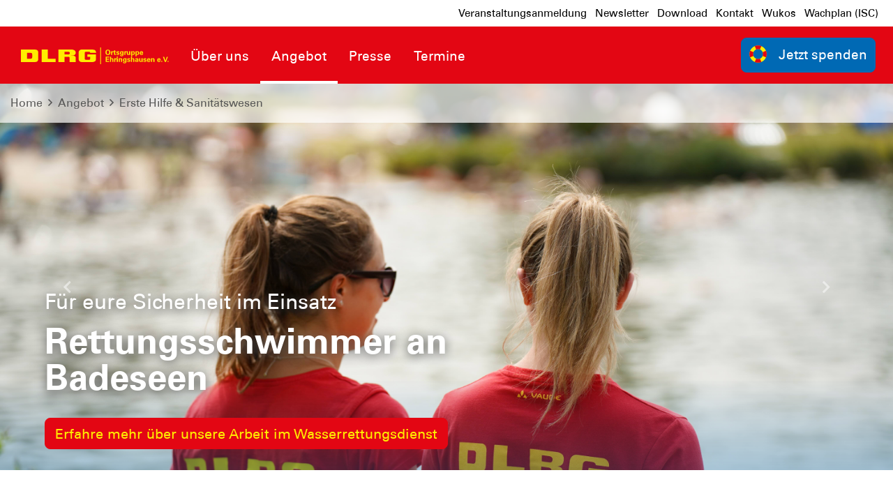

--- FILE ---
content_type: text/html; charset=utf-8
request_url: https://ehringshausen.dlrg.de/angebot/erste-hilfe-sanitaetswesen/
body_size: 7921
content:
<!DOCTYPE html>
<html dir="ltr" lang="de-DE">
<head>

<meta charset="utf-8">
<!-- 
	Design and Development
		Jenko Sternberg Design GmbH
		Siedlerweg 18 / 38173 Apelnstedt
		web: www.jenkosternberg.de / email: info@jsdesign.de
		fon: +49 (0) 5333 94 77-10 / fax: +49 (0) 5333 94 77-44
	
	Development
	    DLRG Arbeitskreis IT
	    Im Niedernfeld 1-3
	    31542 Bad Nenndorf
	    web: dlrg.net / support: hilfe.dlrg.net

	This website is powered by TYPO3 - inspiring people to share!
	TYPO3 is a free open source Content Management Framework initially created by Kasper Skaarhoj and licensed under GNU/GPL.
	TYPO3 is copyright 1998-2026 of Kasper Skaarhoj. Extensions are copyright of their respective owners.
	Information and contribution at https://typo3.org/
-->



<title>Erste Hilfe &amp; Sanitätswesen | DLRG Ortsgruppe Ehringshausen e.V.</title>
<meta name="generator" content="TYPO3 CMS" />
<meta name="twitter:card" content="summary" />


<link rel="stylesheet" href="/global/layout/2019/css/stamm.css?1768141705" media="all">
<link rel="stylesheet" href="/typo3temp/assets/css/7015c8c4ac5ff815b57530b221005fc6.css?1697920404" media="all">






<meta name="viewport" content="width=device-width, initial-scale=1.0, maximum-scale=2.0, minimum-scale=1.0, user-scalable=yes" /><!-- Page-ID:444188-->

        
                <link rel="shortcut icon" href="https://api.dlrg.net/logo/v1/stammverband/favicon?size=196&line1=Ortsgruppe&line2=Ehringshausen+e.V." sizes="196x196">
                <link rel="shortcut icon" href="https://api.dlrg.net/logo/v1/stammverband/favicon?size=32&line1=Ortsgruppe&line2=Ehringshausen+e.V." sizes="32x32">
                <link rel="shortcut icon" href="https://api.dlrg.net/logo/v1/stammverband/favicon?size=16&line1=Ortsgruppe&line2=Ehringshausen+e.V." sizes="16x16">
                <link rel="apple-touch-icon" href="https://api.dlrg.net/logo/v1/stammverband/favicon?size=180&line1=Ortsgruppe&line2=Ehringshausen+e.V." sizes="180x180">
                <link rel="apple-touch-icon" href="https://api.dlrg.net/logo/v1/stammverband/favicon?size=167&line1=Ortsgruppe&line2=Ehringshausen+e.V." sizes="167x167">
                <link rel="apple-touch-icon" href="https://api.dlrg.net/logo/v1/stammverband/favicon?size=152&line1=Ortsgruppe&line2=Ehringshausen+e.V." sizes="152x152">
                <meta name="msapplication-square70x70logo" content="https://api.dlrg.net/logo/v1/stammverband/favicon?size=70&line1=Ortsgruppe&line2=Ehringshausen+e.V.">
                <meta name="msapplication-square150x150logo" content="https://api.dlrg.net/logo/v1/stammverband/favicon?size=150&line1=Ortsgruppe&line2=Ehringshausen+e.V.">
                <meta name="msapplication-wide310x150logo" content="https://api.dlrg.net/logo/v1/stammverband/favicon?size=310&line1=Ortsgruppe&line2=Ehringshausen+e.V.">
                <meta name="msapplication-square310x310logo" content="https://api.dlrg.net/logo/v1/stammverband/favicon?size=310&line1=Ortsgruppe&line2=Ehringshausen+e.V.">
            

        
        <link rel="preload" href="/global/layout/2019/font/dlrg_regular.woff2" as="font" type="font/woff2" crossorigin>
        <link rel="preload" href="/global/layout/2019/font/dlrg_bold.woff2" as="font" type="font/woff2" crossorigin>
        <link rel="preload" href="/global/layout/2019/fontawesome/fa-solid-900.woff2" as="font" type="font/woff2" crossorigin>
        







    
<link rel="canonical" href="https://ehringshausen.dlrg.de/angebot/erste-hilfe-sanitaetswesen/"/>
</head>
<body id="master">




<div class="page"><section class="teaser"><header id="main-header"><div class="metaNav clearfix" id="metamenu"><div class="container"><nav class="navbar navbar-expand-lg float-right"><ul class="navbar-nav mr-auto"><li class="nav-item"><a class="nav-link " href="/termine/anmeldung-zu-veranstaltungen/" >
                                    Veranstaltungsanmeldung
                                </a></li><li class="nav-item"><a class="nav-link " href="https://ehringshausen.dlrg.de//newsletter/newsletter-anmeldeformular" target="_blank" rel="noopener noreferrer">
                                    Newsletter
                                </a></li><li class="nav-item"><a class="nav-link " href="/meta/download/" >
                                    Download
                                </a></li><li class="nav-item"><a class="nav-link " href="/meta/kontakt/" >
                                    Kontakt
                                </a></li><li class="nav-item"><a class="nav-link " href="https://wukos.de/hessen/kvlahndill/" target="_blank" rel="noopener noreferrer">
                                    Wukos
                                </a></li><li class="nav-item"><a class="nav-link " href="https://dlrg.net/apps/wachplan&amp;edvnummer=0721001" target="_blank" rel="noopener noreferrer">
                                    Wachplan (ISC)
                                </a></li></ul></nav></div></div><div class="container-fluid"><div class="container mainnav"><nav class="navbar navbar-expand-lg"><a class="navbar-brand" href="/"><img alt="" height="54" src="https://api.dlrg.net/logo/v1/stammverband/svg?line1=Ortsgruppe&amp;line2=Ehringshausen+e.V." width="auto"></a><button aria-controls="navbarMainMenu" aria-expanded="false" aria-label="Toggle navigation" class="navbar-toggler" data-target="#navbarMainMenu" data-toggle="collapse" type="button"><span class="navbar-toggler-icon"></span></button><div class="collapse navbar-collapse" id="navbarMainMenu"><ul class="navbar-nav mr-auto"><li class="nav-item"><a class="nav-link" href="/ueber-uns/"  title="Über uns"><p>Über uns</p></a><div class="navhover" style="display: none;"><div class="flex"><div class="subnavleft"><div class="image" style="background-image: url(/fileadmin/groups/7210010/Bildergalerie/Allgemeine_Fotos/Fotos_Mouseover-Menue/_32_Bild_fuer_Drueberstreichen.jpeg); background-repeat: no-repeat; background-size: auto 250px; width: 100%; height: 250px;"><div class="subnavTextBox"><span>Informiere dich!</span><p>
            Die DLRG Ehringshausen
        </p></div></div><span class="title">Webmaster</span><p><i class="fa fa-envelope mr-2"></i><a class="email" href="mailto:webmaster@ehringshausen.dlrg.de">
                    webmaster@ehringshausen.dlrg.de
                </a></p></div><ul aria-labelledby="navbarDropdown" class="level2 subnav1"><li class="nav-item"><a class="dropdown-item" href="/ueber-uns/vorstand/"  title="Vorstand"><p>Vorstand</p></a></li><li class="nav-item"><a class="dropdown-item" href="/ueber-uns/jugend-gemeinschaft/"  title="Jugend &amp; Gemeinschaft"><p>Jugend &amp; Gemeinschaft</p></a></li><li class="nav-item"><a class="dropdown-item" href="/ueber-uns/fahrzeuge-boote/"  title="Fahrzeuge &amp; Boote"><p>Fahrzeuge &amp; Boote</p><span><i class="far fa-plus"></i></span></a><ul aria-labelledby="navbarDropdown" class="level3"><li class="nav-item"><a class="dropdown-item" href="/ueber-uns/fahrzeuge-boote/mtw-74191-vito/"  title="MTW 74/19/1 - Vito"><p>MTW 74/19/1 - Vito</p></a></li><li class="nav-item"><a class="dropdown-item" href="/ueber-uns/fahrzeuge-boote/mrb-74781-sharky/"  title="MRB 74/78/2 - Sharky"><p>MRB 74/78/2 - Sharky</p></a></li><li class="nav-item"><a class="dropdown-item" href="/ueber-uns/fahrzeuge-boote/gw-74591-l200-ad/"  title="GW 74/59/1 - L200 (a.D.)"><p>GW 74/59/1 - L200 (a.D.)</p></a></li><li class="nav-item"><a class="dropdown-item" href="/ueber-uns/fahrzeuge-boote/mrb-74781-willi-hillner-ad/"  title="MRB 74/78/1 - Willi Hillner (a.D.)"><p>MRB 74/78/1 - Willi Hillner (a.D.)</p></a></li><li class="nav-item"><a class="dropdown-item" href="/ueber-uns/fahrzeuge-boote/mrb-74781-ehri-ad/"  title="MRB 74/78/1 - Ehri (a.D.)"><p>MRB 74/78/1 - Ehri (a.D.)</p></a></li><li class="nav-item"><a class="dropdown-item" href="/ueber-uns/fahrzeuge-boote/elw-7411-patrol-ad/"  title="ELW 74/11 - Patrol (a.D.)"><p>ELW 74/11 - Patrol (a.D.)</p></a></li></ul></li><li class="nav-item"><a class="dropdown-item" href="/ueber-uns/unterkunft-schwimmbad/"  title="Unterkunft &amp; Schwimmbad"><p>Unterkunft &amp; Schwimmbad</p></a></li><li class="nav-item"><a class="dropdown-item" href="/ueber-uns/satzung/"  title="Satzung"><p>Satzung</p></a></li><li class="nav-item"><a class="dropdown-item" href="/ueber-uns/grundsaetze/"  title="Grundsätze"><p>Grundsätze</p></a></li><li class="nav-item"><a class="dropdown-item" href="/ueber-uns/mitglied-werden/"  title="Mitglied werden"><p>Mitglied werden</p></a></li><li class="nav-item"><a class="dropdown-item" href="/ueber-uns/beitragsordnung/"  title="Beitragsordnung"><p>Beitragsordnung</p></a></li></ul></div></div></li><li class="nav-item"><a class="nav-link selected" href="/angebot/"  title="Angebot"><p>Angebot</p></a><div class="navhover" style="display: none;"><div class="flex"><div class="subnavleft"><div class="image" style="background-image: url(/fileadmin/groups/7210010/Bildergalerie/Allgemeine_Fotos/Fotos_Mouseover-Menue/_32_Bild_fuer_Drueberstreichen.jpeg); background-repeat: no-repeat; background-size: auto 250px; width: 100%; height: 250px;"><div class="subnavTextBox"><span>Informiere dich!</span><p>
            Was du bei uns werden kannst
        </p></div></div><span class="title">Kontakt</span><p><i class="fa fa-envelope mr-2"></i><a class="email" href="mailto:ausbildung@ehringshausen.dlrg.de">
                    ausbildung@ehringshausen.dlrg.de
                </a></p></div><ul aria-labelledby="navbarDropdown" class="level2 subnav1"><li class="nav-item"><a class="dropdown-item" href="/angebot/schwimmkurse-training/"  title="Schwimmkurse &amp; Training"><p>Schwimmkurse &amp; Training</p><span><i class="far fa-plus"></i></span></a><ul aria-labelledby="navbarDropdown" class="level3"><li class="nav-item"><a class="dropdown-item" href="/angebot/schwimmkurse-training/schwimmkurse/"  title="Schwimmkurse"><p>Schwimmkurse</p></a></li><li class="nav-item"><a class="dropdown-item" href="/angebot/schwimmkurse-training/rettungsschwimmen/"  title="Rettungsschwimmen"><p>Rettungsschwimmen</p></a></li><li class="nav-item"><a class="dropdown-item" href="/angebot/schwimmkurse-training/rettungssport/"  title="Rettungssport"><p>Rettungssport</p></a></li><li class="nav-item"><a class="dropdown-item" href="/angebot/schwimmkurse-training/aquagymnastik/"  title="Aquagymnastik"><p>Aquagymnastik</p></a></li></ul></li><li class="nav-item"><a class="dropdown-item" href="/angebot/lehrgaenge/"  title="Lehrgänge"><p>Lehrgänge</p></a></li><li class="nav-item"><a class="dropdown-item" href="/angebot/jugend-einsatz-team-jet/"  title="Jugend-Einsatz-Team (JET)"><p>Jugend-Einsatz-Team (JET)</p></a></li><li class="nav-item"><a class="dropdown-item" href="/angebot/abzeichen/"  title="Abzeichen"><p>Abzeichen</p></a></li><li class="nav-item"><a class="dropdown-item selected" href="/angebot/erste-hilfe-sanitaetswesen/"  title="Erste Hilfe &amp; Sanitätswesen"><p>Erste Hilfe &amp; Sanitätswesen</p></a></li><li class="nav-item"><a class="dropdown-item" href="/angebot/einsatz-katastrophenschutz/"  title="Einsatz &amp; Katastrophenschutz"><p>Einsatz &amp; Katastrophenschutz</p><span><i class="far fa-plus"></i></span></a><ul aria-labelledby="navbarDropdown" class="level3"><li class="nav-item"><a class="dropdown-item" href="/presse/einsatztagebuch/"  title="Einsatztagebuch"><p>Einsatztagebuch</p></a></li></ul></li><li class="nav-item"><a class="dropdown-item" href="/angebot/wasserrettungsdienst/"  title="Wasserrettungsdienst"><p>Wasserrettungsdienst</p></a></li></ul></div></div></li><li class="nav-item"><a class="nav-link" href="/presse/"  title="Presse"><p>Presse</p></a><div class="navhover" style="display: none;"><div class="flex"><div class="subnavleft"><div class="image" style="background-image: url(/fileadmin/groups/7210010/Bildergalerie/Allgemeine_Fotos/Fotos_Mouseover-Menue/_32_Bild_fuer_Drueberstreichen.jpeg); background-repeat: no-repeat; background-size: auto 250px; width: 100%; height: 250px;"><div class="subnavTextBox"><span>Informiere dich!</span><p>
            Was gibt es neues?
        </p></div></div><span class="title">Leitung Öffentlichkeitsarbeit</span><p><i class="fa fa-envelope mr-2"></i><a class="email" href="mailto:oeka@ehringshausen.dlrg.de">
                    oeka@ehringshausen.dlrg.de
                </a></p></div><ul aria-labelledby="navbarDropdown" class="level2 subnav1"><li class="nav-item"><a class="dropdown-item" href="/presse/presseartikel/"  title="Presseartikel"><p>Presseartikel</p></a></li><li class="nav-item"><a class="dropdown-item" href="/presse/bildergalerie/"  title="Bildergalerie"><p>Bildergalerie</p></a></li><li class="nav-item"><a class="dropdown-item" href="/presse/einsatztagebuch/"  title="Einsatztagebuch"><p>Einsatztagebuch</p></a></li></ul></div></div></li><li class="nav-item"><a class="nav-link" href="/termine/"  title="Termine"><p>Termine</p></a><div class="navhover" style="display: none;"><div class="flex"><div class="subnavleft"><div class="image" style="background-image: url(/fileadmin/groups/7210010/Bildergalerie/Allgemeine_Fotos/Fotos_Mouseover-Menue/_32_Bild_fuer_Drueberstreichen.jpeg); background-repeat: no-repeat; background-size: auto 250px; width: 100%; height: 250px;"><div class="subnavTextBox"><span>Informiere dich!</span><p>
            Was steht an?
        </p></div></div><span class="title">Kontakt</span><p><i class="fa fa-envelope mr-2"></i><a class="email" href="mailto:info@ehringshausen.dlrg.de">
                    info@ehringshausen.dlrg.de
                </a></p></div><ul aria-labelledby="navbarDropdown" class="level2 subnav1"><li class="nav-item"><a class="dropdown-item" href="/termine/"  title="Kalender"><p>Kalender</p></a></li><li class="nav-item"><a class="dropdown-item" href="/termine/anmeldung-zu-veranstaltungen/"  title="Anmeldung zu Veranstaltungen"><p>Anmeldung zu Veranstaltungen</p></a></li></ul></div></div></li></ul></div><form class="form-inline normal"><a class="openCloseSearch" href="#"><i class="fa fa-search"></i></a></form><a href="/spenden/"><button class="btn btn-blue btnSpenden btn-group-lg" role="group" type="button"><img alt="" height="39" src="/global/layout/2019/images/ring.svg" width="auto">Jetzt spenden
        </button></a></nav></div><div class="container mainnav mobilenav"><nav class="navbar navbar-expand-lg" id="navhead"><a class="navbar-brand" href="/"><img alt="" height="54" src="https://api.dlrg.net/logo/v1/stammverband/svg?line1=Ortsgruppe&amp;line2=Ehringshausen+e.V." width="auto"></a><button aria-controls="navbarMainMenuMobile" aria-expanded="false" aria-label="Toggle navigation"
                            class="navbar-toggler" data-target="#navbarMainMenuMobile"
                            data-toggle="collapse" type="button"><span class="navbar-toggler-icon"></span></button><form class="form-inline normal"><a href="/spenden/"><button class="btn btn-blue btnSpenden btn-group-lg" role="group" type="button"><img alt="" height="39" src="/global/layout/2019/images/ring.svg" width="auto">Jetzt spenden
        </button></a></form></nav><div class="collapse navbar-collapsed" id="navbarMainMenuMobile"><ul class="navbar-nav mr-auto"><li class="nav-item"><a class="nav-link" href="/ueber-uns/"  title="Über uns"><p>Über uns</p></a><ul aria-labelledby="navbarDropdown" class="dropdown-menu level2"><li class="nav-item"><a class="dropdown-item back" href="#"><i class="fa fa-angle-left"></i> Zurück</a></li><li class="nav-item"><a class="dropdown-item" href="/ueber-uns/vorstand/"  title="Vorstand"><p>Vorstand</p></a></li><li class="nav-item"><a class="dropdown-item" href="/ueber-uns/jugend-gemeinschaft/"  title="Jugend &amp; Gemeinschaft"><p>Jugend &amp; Gemeinschaft</p></a></li><li class="nav-item"><a class="dropdown-item" href="/ueber-uns/fahrzeuge-boote/"  title="Fahrzeuge &amp; Boote"><p>Fahrzeuge &amp; Boote</p></a><ul aria-labelledby="navbarDropdown" class="level3"><li class="nav-item"><a class="dropdown-item back" href="#"><i class="fa fa-angle-left"></i> Zurück</a></li><li class="nav-item"><a class="dropdown-item" href="/ueber-uns/fahrzeuge-boote/mtw-74191-vito/"  title="MTW 74/19/1 - Vito"><p>MTW 74/19/1 - Vito</p></a></li><li class="nav-item"><a class="dropdown-item" href="/ueber-uns/fahrzeuge-boote/mrb-74781-sharky/"  title="MRB 74/78/2 - Sharky"><p>MRB 74/78/2 - Sharky</p></a></li><li class="nav-item"><a class="dropdown-item" href="/ueber-uns/fahrzeuge-boote/gw-74591-l200-ad/"  title="GW 74/59/1 - L200 (a.D.)"><p>GW 74/59/1 - L200 (a.D.)</p></a></li><li class="nav-item"><a class="dropdown-item" href="/ueber-uns/fahrzeuge-boote/mrb-74781-willi-hillner-ad/"  title="MRB 74/78/1 - Willi Hillner (a.D.)"><p>MRB 74/78/1 - Willi Hillner (a.D.)</p></a></li><li class="nav-item"><a class="dropdown-item" href="/ueber-uns/fahrzeuge-boote/mrb-74781-ehri-ad/"  title="MRB 74/78/1 - Ehri (a.D.)"><p>MRB 74/78/1 - Ehri (a.D.)</p></a></li><li class="nav-item"><a class="dropdown-item" href="/ueber-uns/fahrzeuge-boote/elw-7411-patrol-ad/"  title="ELW 74/11 - Patrol (a.D.)"><p>ELW 74/11 - Patrol (a.D.)</p></a></li></ul><span><i class="fa fa-angle-right"></i></span></li></li><li class="nav-item"><a class="dropdown-item" href="/ueber-uns/unterkunft-schwimmbad/"  title="Unterkunft &amp; Schwimmbad"><p>Unterkunft &amp; Schwimmbad</p></a></li><li class="nav-item"><a class="dropdown-item" href="/ueber-uns/satzung/"  title="Satzung"><p>Satzung</p></a></li><li class="nav-item"><a class="dropdown-item" href="/ueber-uns/grundsaetze/"  title="Grundsätze"><p>Grundsätze</p></a></li><li class="nav-item"><a class="dropdown-item" href="/ueber-uns/mitglied-werden/"  title="Mitglied werden"><p>Mitglied werden</p></a></li><li class="nav-item"><a class="dropdown-item" href="/ueber-uns/beitragsordnung/"  title="Beitragsordnung"><p>Beitragsordnung</p></a></li></ul><span><i class="fa fa-angle-right"></i></span></li></li><li class="nav-item"><a class="nav-link selected" href="/angebot/"  title="Angebot"><p>Angebot</p></a><ul aria-labelledby="navbarDropdown" class="dropdown-menu level2"><li class="nav-item"><a class="dropdown-item back" href="#"><i class="fa fa-angle-left"></i> Zurück</a></li><li class="nav-item"><a class="dropdown-item" href="/angebot/schwimmkurse-training/"  title="Schwimmkurse &amp; Training"><p>Schwimmkurse &amp; Training</p></a><ul aria-labelledby="navbarDropdown" class="level3"><li class="nav-item"><a class="dropdown-item back" href="#"><i class="fa fa-angle-left"></i> Zurück</a></li><li class="nav-item"><a class="dropdown-item" href="/angebot/schwimmkurse-training/schwimmkurse/"  title="Schwimmkurse"><p>Schwimmkurse</p></a></li><li class="nav-item"><a class="dropdown-item" href="/angebot/schwimmkurse-training/rettungsschwimmen/"  title="Rettungsschwimmen"><p>Rettungsschwimmen</p></a></li><li class="nav-item"><a class="dropdown-item" href="/angebot/schwimmkurse-training/rettungssport/"  title="Rettungssport"><p>Rettungssport</p></a></li><li class="nav-item"><a class="dropdown-item" href="/angebot/schwimmkurse-training/aquagymnastik/"  title="Aquagymnastik"><p>Aquagymnastik</p></a></li></ul><span><i class="fa fa-angle-right"></i></span></li></li><li class="nav-item"><a class="dropdown-item" href="/angebot/lehrgaenge/"  title="Lehrgänge"><p>Lehrgänge</p></a></li><li class="nav-item"><a class="dropdown-item" href="/angebot/jugend-einsatz-team-jet/"  title="Jugend-Einsatz-Team (JET)"><p>Jugend-Einsatz-Team (JET)</p></a></li><li class="nav-item"><a class="dropdown-item" href="/angebot/abzeichen/"  title="Abzeichen"><p>Abzeichen</p></a></li><li class="nav-item"><a class="dropdown-item selected" href="/angebot/erste-hilfe-sanitaetswesen/"  title="Erste Hilfe &amp; Sanitätswesen"><p>Erste Hilfe &amp; Sanitätswesen</p></a></li><li class="nav-item"><a class="dropdown-item" href="/angebot/einsatz-katastrophenschutz/"  title="Einsatz &amp; Katastrophenschutz"><p>Einsatz &amp; Katastrophenschutz</p></a><ul aria-labelledby="navbarDropdown" class="level3"><li class="nav-item"><a class="dropdown-item back" href="#"><i class="fa fa-angle-left"></i> Zurück</a></li><li class="nav-item"><a class="dropdown-item" href="/presse/einsatztagebuch/"  title="Einsatztagebuch"><p>Einsatztagebuch</p></a></li></ul><span><i class="fa fa-angle-right"></i></span></li></li><li class="nav-item"><a class="dropdown-item" href="/angebot/wasserrettungsdienst/"  title="Wasserrettungsdienst"><p>Wasserrettungsdienst</p></a></li></ul><span><i class="fa fa-angle-right"></i></span></li></li><li class="nav-item"><a class="nav-link" href="/presse/"  title="Presse"><p>Presse</p></a><ul aria-labelledby="navbarDropdown" class="dropdown-menu level2"><li class="nav-item"><a class="dropdown-item back" href="#"><i class="fa fa-angle-left"></i> Zurück</a></li><li class="nav-item"><a class="dropdown-item" href="/presse/presseartikel/"  title="Presseartikel"><p>Presseartikel</p></a></li><li class="nav-item"><a class="dropdown-item" href="/presse/bildergalerie/"  title="Bildergalerie"><p>Bildergalerie</p></a></li><li class="nav-item"><a class="dropdown-item" href="/presse/einsatztagebuch/"  title="Einsatztagebuch"><p>Einsatztagebuch</p></a></li></ul><span><i class="fa fa-angle-right"></i></span></li></li><li class="nav-item"><a class="nav-link" href="/termine/"  title="Termine"><p>Termine</p></a><ul aria-labelledby="navbarDropdown" class="dropdown-menu level2"><li class="nav-item"><a class="dropdown-item back" href="#"><i class="fa fa-angle-left"></i> Zurück</a></li><li class="nav-item"><a class="dropdown-item" href="/termine/"  title="Kalender"><p>Kalender</p></a></li><li class="nav-item"><a class="dropdown-item" href="/termine/anmeldung-zu-veranstaltungen/"  title="Anmeldung zu Veranstaltungen"><p>Anmeldung zu Veranstaltungen</p></a></li></ul><span><i class="fa fa-angle-right"></i></span></li></li></ul></div></div></div><div class="breadcrumb-nav container-fluid position-absolute"><div class="container mw-100"><nav aria-label="breadcrumb"><ol class="float-left breadcrumb"><li class="breadcrumb-item"><a href="/">Home</a></li><li><i class="far fa-angle-right pl-2 pr-2"></i></li><li class="breadcrumb-item float-left"><a href="/angebot/">Angebot</a><li><li><i class="far fa-angle-right pl-2 pr-2"></i></li><li class="breadcrumb-item float-left"><a href="/angebot/erste-hilfe-sanitaetswesen/">Erste Hilfe &amp; Sanitätswesen</a><li></ol></nav></div></div></header><div class="container-fluid"><div class="carousel slide carousel-fade" data-ride="carousel" id="headerCarousel"><div class="carousel-inner slider-100"><div class="carousel-item  active"><picture><source media="(max-width: 500px)" srcset="/fileadmin/groups/7210010/Bildergalerie/Slidebar__Startseite_oben_/_1_WRD_Dutenhofen_2x_rueckenansicht.jpeg" /><source media="(max-width: 992px)" srcset="/fileadmin/groups/7210010/Bildergalerie/Slidebar__Startseite_oben_/_1_WRD_Dutenhofen_2x_rueckenansicht.jpeg" /><source media="(max-width: 1500px)" srcset="/fileadmin/groups/7210010/Bildergalerie/Slidebar__Startseite_oben_/_1_WRD_Dutenhofen_2x_rueckenansicht.jpeg" /><source srcset="/fileadmin/groups/7210010/Bildergalerie/Slidebar__Startseite_oben_/_1_WRD_Dutenhofen_2x_rueckenansicht.jpeg" /><img src="/fileadmin/groups/7210010/Bildergalerie/Slidebar__Startseite_oben_/_1_WRD_Dutenhofen_2x_rueckenansicht.jpeg" alt="" /></picture><div class="imgGradient"></div><div class="carousel-caption d-md-block"
                                         style="left:5%; max-width:calc(95% - 5%);top:35%;"><p>Für eure Sicherheit im Einsatz</p><p class="slideHeader">Rettungsschwimmer an Badeseen</p><a href="/angebot/wasserrettungsdienst/" class="btn btn-red">
                                            Erfahre mehr über unsere Arbeit im Wasserrettungsdienst
                                        </a></div></div><div class="carousel-item "><picture><source media="(max-width: 500px)" srcset="/fileadmin/groups/7210010/Bildergalerie/Slidebar__Startseite_oben_/_2_Stroemungsretter_zwischen_2x_gwt.jpeg" /><source media="(max-width: 992px)" srcset="/fileadmin/groups/7210010/Bildergalerie/Slidebar__Startseite_oben_/_2_Stroemungsretter_zwischen_2x_gwt.jpeg" /><source media="(max-width: 1500px)" srcset="/fileadmin/groups/7210010/Bildergalerie/Slidebar__Startseite_oben_/_2_Stroemungsretter_zwischen_2x_gwt.jpeg" /><source srcset="/fileadmin/groups/7210010/Bildergalerie/Slidebar__Startseite_oben_/_2_Stroemungsretter_zwischen_2x_gwt.jpeg" /><img src="/fileadmin/groups/7210010/Bildergalerie/Slidebar__Startseite_oben_/_2_Stroemungsretter_zwischen_2x_gwt.jpeg" alt="" /></picture><div class="imgGradient"></div><div class="carousel-caption d-md-block"
                                         style="left:10%; max-width:calc(95% - 10%);top:35%;"><p>Für eure Sicherheit</p><p class="slideHeader">Gemeinsam stark in der Wasserrettung</p><a href="/presse/einsatztagebuch/" class="btn btn-red">
                                            Berichte über vergangene Einsätze
                                        </a></div></div><div class="carousel-item "><picture><source media="(max-width: 500px)" srcset="/fileadmin/groups/7210010/Bildergalerie/Slidebar__Startseite_oben_/_3_rueckenansicht_herzMitHaenden.jpeg" /><source media="(max-width: 992px)" srcset="/fileadmin/groups/7210010/Bildergalerie/Slidebar__Startseite_oben_/_3_rueckenansicht_herzMitHaenden.jpeg" /><source media="(max-width: 1500px)" srcset="/fileadmin/groups/7210010/Bildergalerie/Slidebar__Startseite_oben_/_3_rueckenansicht_herzMitHaenden.jpeg" /><source srcset="/fileadmin/groups/7210010/Bildergalerie/Slidebar__Startseite_oben_/_3_rueckenansicht_herzMitHaenden.jpeg" /><img src="/fileadmin/groups/7210010/Bildergalerie/Slidebar__Startseite_oben_/_3_rueckenansicht_herzMitHaenden.jpeg" alt="" /></picture><div class="imgGradient"></div><div class="carousel-caption d-md-block"
                                         style="left:5%; max-width:calc(95% - 5%);top:45%;"><p>Jugendarbeit, Wachdienst, Katastrophenschutz, ...</p><p class="slideHeader">Werde ein Teil von uns</p><a href="/angebot/" class="btn btn-red">
                                            Erfahre mehr über die Vielfalt unserer Einsatzbereiche
                                        </a></div></div><div class="carousel-item "><picture><source media="(max-width: 500px)" srcset="/fileadmin/groups/7210010/Bildergalerie/Slidebar__Startseite_oben_/_4_Gemeinsxhaft_Gruppenbild.jpeg" /><source media="(max-width: 992px)" srcset="/fileadmin/groups/7210010/Bildergalerie/Slidebar__Startseite_oben_/_4_Gemeinsxhaft_Gruppenbild.jpeg" /><source media="(max-width: 1500px)" srcset="/fileadmin/groups/7210010/Bildergalerie/Slidebar__Startseite_oben_/_4_Gemeinsxhaft_Gruppenbild.jpeg" /><source srcset="/fileadmin/groups/7210010/Bildergalerie/Slidebar__Startseite_oben_/_4_Gemeinsxhaft_Gruppenbild.jpeg" /><img src="/fileadmin/groups/7210010/Bildergalerie/Slidebar__Startseite_oben_/_4_Gemeinsxhaft_Gruppenbild.jpeg" alt="" /></picture><div class="imgGradient"></div><div class="carousel-caption d-md-block"
                                         style="left:10%; max-width:calc(95% - 10%);top:30%;"><p>Wir sind ein junger Verein - überzeug´ dich selbst!</p><p class="slideHeader">Kinder &amp; Jugendliche</p><a href="/ueber-uns/jugend-gemeinschaft/" class="btn btn-red">
                                            Die Bedeutung von Kindern und Jugendlichen für unseren Verein
                                        </a></div></div><div class="carousel-item "><picture><source media="(max-width: 500px)" srcset="/fileadmin/groups/7210010/Bildergalerie/Slidebar__Startseite_oben_/_5-sr_und_einsatzkraft_Faust.jpeg" /><source media="(max-width: 992px)" srcset="/fileadmin/groups/7210010/Bildergalerie/Slidebar__Startseite_oben_/_5-sr_und_einsatzkraft_Faust.jpeg" /><source media="(max-width: 1500px)" srcset="/fileadmin/groups/7210010/Bildergalerie/Slidebar__Startseite_oben_/_5-sr_und_einsatzkraft_Faust.jpeg" /><source srcset="/fileadmin/groups/7210010/Bildergalerie/Slidebar__Startseite_oben_/_5-sr_und_einsatzkraft_Faust.jpeg" /><img src="/fileadmin/groups/7210010/Bildergalerie/Slidebar__Startseite_oben_/_5-sr_und_einsatzkraft_Faust.jpeg" alt="" /></picture><div class="imgGradient"></div><div class="carousel-caption d-md-block"
                                         style="left:10%; max-width:calc(95% - 10%);top:45%;"><p>Zusammenhalt steht bei uns im Vordergrund</p><p class="slideHeader">Gemeinschaft</p><a href="/ueber-uns/jugend-gemeinschaft/" class="btn btn-red">
                                            Gemeinschaft - eine Basis unseres Vereins
                                        </a></div></div></div><a class="carousel-control-prev" data-slide="prev" href="#headerCarousel" role="button"><i class="fa fa-chevron-left"></i><span class="sr-only">Letzte</span></a><a class="carousel-control-next" data-slide="next" href="#headerCarousel" role="button"><i class="fa fa-chevron-right"></i><span class="sr-only">Nächste</span></a></div></div></section><div class="sticky-contact sticky-seite sticky-animation"><div class="icon"><img alt="Kontakt" src="/global/layout/2019/images/contact-blue.svg"></div><div class="content"><div class="sticky"><div class="container-fluid"><div class="row no-gutters"><div class="col-12"><h3 class="headline redBox bgRed textYellow teaser">Nimm Kontakt auf</h3><p class="pl-4"> Vollständige Liste der <a href="/ueber-uns/vorstand/">Ansprechpartner der <strong>
                        DLRG Ortsgruppe Ehringshausen e.V.
                        </strong> findest du hier </a>.
                </p></div><div class="col-12 col-md-6 text-center pt-4 border-right"><a href="/meta/kontakt/"><div class="iconContent"><img alt="Kontakt-Icon" src="/global/layout/2019/images/envelope_blue.svg"></div><p class="textBlue">Kontakt</p></a><p class="">Du hast Fragen, Kommentare oder Feedback &ndash; tritt mit uns in
                            <a href="/meta/kontakt/">Kontakt</a>
                            .
                        </p></div><div class="col-12 col-md-6 text-center pt-4"><div class="iconContent"><img alt="Newsletter-Icon" src="/global/layout/2019/images/newsletter.svg"></div><p class="textBlue">Newsletter</p><p class="">
                        Melde dich zu unserem Newsletter an!
                    </p></div></div></div></div></div></div><!-- MAIN CONTENT --><main id="main-content"><!--TYPO3SEARCH_begin--><div class="container"><div class="row grid100"><div class="col-12"><div id="c1236477" class="frame frame-default frame-type-dlrgsvtmpl2019_grid1spalte frame-layout-0 frame-space-before-medium"><h3 class="ce-headline-center">
                Versorgung von Verletzten
            </h3><h2 class="ce-headline-center">
                Erste Hilfe &amp; Sanitätswesen
            </h2><div class="position-relative overflow-hidden"><div class="container"><div class="row grid100"><div class="col-lg-1 col-xl-2"></div><div class="col-lg-10 col-xl-8"></div><div class="col-lg-1 col-xl-2"></div></div></div></div></div><div class="container"><div class="frame frame-bgGrey frame-type-text frame-layout-0 frame-space-before-medium frame-space-after-extra-large"
                     id="c1188611"><p>Zu unseren Aufgaben gehört im Rahmen der Wasserrettung auch die Versorgung der Verletzten. Hierzu bilden wir unsere Mitglieder mit unseren ehrenamtlichen Ausbildern und Prüfern sowohl auf Ortsgruppen- als auch auf Kreisverbandsebene regelmäßig durch Erste Hilfe-Kurse sowie Sanitätslehrgänge&nbsp;aus und weiter.</p><p>Neben unseren internen Kursen für unsere Mitglieder bilden wir auch Externe in Erster Hilfe aus. Ihre Firma, Organisation oder Einrichtung hat Interesse an einem Erste Hilfe Kurs mit bestimmten Schwerpunkt, z.B. Kindernotfälle? Auch das ist kein Problem, kontaktieren Sie uns gerne mit Ihren Fragen und Wünschen.</p><p>Anfragen zur Teilnahme an entsprechenden Kursen oder zur Ausrichtung spezieller Kurse richten Sie bitte an unsere Leitung Ausbildung.</p><p>&nbsp;</p></div></div><div class="container"><div class="frame frame-default frame-type-image frame-layout-0 frame-space-before-medium"
                     id="c1565600"><div class="ce-image ce-center ce-above"><div class="ce-gallery" data-ce-columns="2" data-ce-images="3"><div class="ce-outer"><div class="ce-inner"><div class="ce-row"><div class="ce-column"><figure class="image"><html data-namespace-typo3-fluid="true"><picture><source srcset="/fileadmin/groups/7210010/Bildergalerie/Allgemeine_Fotos/EH/_21.1_HLW.jpeg, /fileadmin/groups/7210010/Bildergalerie/Allgemeine_Fotos/EH/_21.1_HLW.jpeg 2x"
                                    media="(min-width: 992px)"><source srcset="/fileadmin/groups/7210010/Bildergalerie/Allgemeine_Fotos/EH/_21.1_HLW.jpeg, /fileadmin/groups/7210010/Bildergalerie/Allgemeine_Fotos/EH/_21.1_HLW.jpeg 2x"
                                    media="(min-width: 768px)"><source srcset="/fileadmin/groups/7210010/Bildergalerie/Allgemeine_Fotos/EH/_21.1_HLW.jpeg, /fileadmin/groups/7210010/Bildergalerie/Allgemeine_Fotos/EH/_21.1_HLW.jpeg 2x"
                                    media="(min-width: 576px)"><source srcset="/fileadmin/groups/7210010/Bildergalerie/Allgemeine_Fotos/EH/_21.1_HLW.jpeg, /fileadmin/groups/7210010/Bildergalerie/Allgemeine_Fotos/EH/_21.1_HLW.jpeg 2x"
                                    media="(max-width: 576px)"><img class="img-responsive"
                 src="/fileadmin/groups/7210010/Bildergalerie/Allgemeine_Fotos/EH/_21.1_HLW.jpeg"
                 alt="" title="" loading="lazy"></picture></html></figure></div><div class="ce-column"><figure class="image"><html data-namespace-typo3-fluid="true"><picture><source srcset="/fileadmin/groups/7210010/Bildergalerie/Allgemeine_Fotos/EH/_21.2_Blutdruck.jpeg, /fileadmin/groups/7210010/Bildergalerie/Allgemeine_Fotos/EH/_21.2_Blutdruck.jpeg 2x"
                                    media="(min-width: 992px)"><source srcset="/fileadmin/groups/7210010/Bildergalerie/Allgemeine_Fotos/EH/_21.2_Blutdruck.jpeg, /fileadmin/groups/7210010/Bildergalerie/Allgemeine_Fotos/EH/_21.2_Blutdruck.jpeg 2x"
                                    media="(min-width: 768px)"><source srcset="/fileadmin/groups/7210010/Bildergalerie/Allgemeine_Fotos/EH/_21.2_Blutdruck.jpeg, /fileadmin/groups/7210010/Bildergalerie/Allgemeine_Fotos/EH/_21.2_Blutdruck.jpeg 2x"
                                    media="(min-width: 576px)"><source srcset="/fileadmin/groups/7210010/Bildergalerie/Allgemeine_Fotos/EH/_21.2_Blutdruck.jpeg, /fileadmin/groups/7210010/Bildergalerie/Allgemeine_Fotos/EH/_21.2_Blutdruck.jpeg 2x"
                                    media="(max-width: 576px)"><img class="img-responsive"
                 src="/fileadmin/groups/7210010/Bildergalerie/Allgemeine_Fotos/EH/_21.2_Blutdruck.jpeg"
                 alt="" title="" loading="lazy"></picture></html></figure></div></div><div class="ce-row"><div class="ce-column"><figure class="image"><html data-namespace-typo3-fluid="true"><picture><source srcset="/fileadmin/groups/7210010/Bildergalerie/Allgemeine_Fotos/EH/_21_Beatmung.jpeg, /fileadmin/groups/7210010/Bildergalerie/Allgemeine_Fotos/EH/_21_Beatmung.jpeg 2x"
                                    media="(min-width: 992px)"><source srcset="/fileadmin/groups/7210010/Bildergalerie/Allgemeine_Fotos/EH/_21_Beatmung.jpeg, /fileadmin/groups/7210010/Bildergalerie/Allgemeine_Fotos/EH/_21_Beatmung.jpeg 2x"
                                    media="(min-width: 768px)"><source srcset="/fileadmin/groups/7210010/Bildergalerie/Allgemeine_Fotos/EH/_21_Beatmung.jpeg, /fileadmin/groups/7210010/Bildergalerie/Allgemeine_Fotos/EH/_21_Beatmung.jpeg 2x"
                                    media="(min-width: 576px)"><source srcset="/fileadmin/groups/7210010/Bildergalerie/Allgemeine_Fotos/EH/_21_Beatmung.jpeg, /fileadmin/groups/7210010/Bildergalerie/Allgemeine_Fotos/EH/_21_Beatmung.jpeg 2x"
                                    media="(max-width: 576px)"><img class="img-responsive"
                 src="/fileadmin/groups/7210010/Bildergalerie/Allgemeine_Fotos/EH/_21_Beatmung.jpeg"
                 alt="" title="" loading="lazy"></picture></html></figure></div></div></div></div></div></div></div></div></div></div></div><!--TYPO3SEARCH_end--></main><!-- hidden template for cookie consent --><div class="cc-d-none" id="cc-template"><div class="cc-popup"><div class="cc-content"><h2>Diese Website benutzt Cookies.</h2><p>Diese Webseite nutzt Tracking-Technologie, um die Zahl der Besucher zu ermitteln und um unser Angebot
                stetig verbessern zu können.</p><div class="cc-button-wrapper"><button id="cc-allow-all">Einverstanden</button><button id="cc-deny-all">Nicht einverstanden</button><button id="cc-show-details">mehr erfahren</button></div><div class="cc-d-none" id="cc-details"><div class="cc-d-none" id="cc-essential"><h2>Wesentlich</h2><table></table><!-- TODO: Remove Checkbox here and in JS-File --><p><input disabled id="cc-essential-check" type="checkbox"/><label for="cc-essential-check">zustimmen</label></p></div><div class="cc-d-none" id="cc-statistical"><h2>Statistik</h2><table></table><p><input id="cc-statistical-check" type="checkbox"/><label for="cc-statistical-check">zustimmen</label></p></div><div class="cc-d-none" id="cc-marketing"><h2>Marketing</h2><table></table><p><input id="cc-marketing-check" type="checkbox"/><label for="cc-marketing-check">zustimmen</label></p></div><button class="cc-d-none" id="cc-save">Speichern</button></div><p>Die Auswahl (auch die Ablehnung) wird dauerhaft gespeichert. Über die <a href="/impressum-und-datenschutz/">Datenschutzseite</a> lässt sich die Auswahl zurücksetzen.</p></div></div></div><!-- / hidden template for cookie consent --><!-- Footer --><footer class="page-footer"><!-- Footer Links --><div class="container sitebar"><div class="row"><div class="col-sm-6 col-lg-8 col-12"><div class="container-fluid"><nav class="row"><ul class="navbar-nav col-12"><div class="row"><li class="nav-item col-xl col-lg-6 col-12"><a class="nav-link" href="/ueber-uns/"  title="Über uns"><p>Über uns</p></a><ul><li><a  href="/ueber-uns/vorstand/"  title="Vorstand"><p>Vorstand</p></a></li><li><a  href="/ueber-uns/jugend-gemeinschaft/"  title="Jugend &amp; Gemeinschaft"><p>Jugend &amp; Gemeinschaft</p></a></li><li><a  href="/ueber-uns/fahrzeuge-boote/"  title="Fahrzeuge &amp; Boote"><p>Fahrzeuge &amp; Boote</p></a></li><li><a  href="/ueber-uns/unterkunft-schwimmbad/"  title="Unterkunft &amp; Schwimmbad"><p>Unterkunft &amp; Schwimmbad</p></a></li><li><a  href="/ueber-uns/satzung/"  title="Satzung"><p>Satzung</p></a></li><li><a  href="/ueber-uns/grundsaetze/"  title="Grundsätze"><p>Grundsätze</p></a></li><li><a  href="/ueber-uns/mitglied-werden/"  title="Mitglied werden"><p>Mitglied werden</p></a></li><li><a  href="/ueber-uns/beitragsordnung/"  title="Beitragsordnung"><p>Beitragsordnung</p></a></li></ul></li><li class="nav-item col-xl col-lg-6 col-12"><a class="nav-link selected" href="/angebot/"  title="Angebot"><p>Angebot</p></a><ul><li><a  href="/angebot/schwimmkurse-training/"  title="Schwimmkurse &amp; Training"><p>Schwimmkurse &amp; Training</p></a></li><li><a  href="/angebot/lehrgaenge/"  title="Lehrgänge"><p>Lehrgänge</p></a></li><li><a  href="/angebot/jugend-einsatz-team-jet/"  title="Jugend-Einsatz-Team (JET)"><p>Jugend-Einsatz-Team (JET)</p></a></li><li><a  href="/angebot/abzeichen/"  title="Abzeichen"><p>Abzeichen</p></a></li><li><a class=" selected" href="/angebot/erste-hilfe-sanitaetswesen/"  title="Erste Hilfe &amp; Sanitätswesen"><p>Erste Hilfe &amp; Sanitätswesen</p></a></li><li><a  href="/angebot/einsatz-katastrophenschutz/"  title="Einsatz &amp; Katastrophenschutz"><p>Einsatz &amp; Katastrophenschutz</p></a></li><li><a  href="/angebot/wasserrettungsdienst/"  title="Wasserrettungsdienst"><p>Wasserrettungsdienst</p></a></li></ul></li><li class="nav-item col-xl col-lg-6 col-12"><a class="nav-link" href="/presse/"  title="Presse"><p>Presse</p></a><ul><li><a  href="/presse/presseartikel/"  title="Presseartikel"><p>Presseartikel</p></a></li><li><a  href="/presse/bildergalerie/"  title="Bildergalerie"><p>Bildergalerie</p></a></li><li><a  href="/presse/einsatztagebuch/"  title="Einsatztagebuch"><p>Einsatztagebuch</p></a></li></ul></li><li class="nav-item col-xl col-lg-6 col-12"><a class="nav-link" href="/termine/"  title="Termine"><p>Termine</p></a><ul><li><a  href="/termine/"  title="Kalender"><p>Kalender</p></a></li><li><a  href="/termine/anmeldung-zu-veranstaltungen/"  title="Anmeldung zu Veranstaltungen"><p>Anmeldung zu Veranstaltungen</p></a></li></ul></li></div></ul></nav></div></div><div class="col-sm-6 col-lg-4"><div class="adress"><h5>
        DLRG - Deutsche<br/>Lebens-Rettungs-Gesellschaft<br/>Ortsgruppe Ehringshausen e.V.
    </h5></div><div class="kontakt py-3"><h5>Kontakt</h5><p>Fragen, Anregungen oder Kritik? Melde Dich bei uns!</p><button class="btn btn-group-lg btn-red" onclick="location.href='/meta/kontakt/'" role="group" type="button">
            Kontakt
        </button></div><div class="social-media py-3"><h5><b>DLRG</b> in den sozialen Netzwerken</h5><a rel="noopener noreferrer" target="_blank" href="https://www.facebook.com/dlrgehringshausen/"><i class="fab blue fa-facebook-f"></i></a><a rel="noopener noreferrer" target="_blank" href="https://www.instagram.com/dlrgehringshausen/?hl"><i class="fab blue fa-instagram"></i></a><a rel="noopener noreferrer" target="_blank" href="https://www.youtube.com/channel/UCZSyd7f9x_s6Ez3H9iakdWw"><i class="fab blue fa-youtube"></i></a></div></div></div></div><div class="container text-left py-3 pr-3"></div><div class="container-fluid bauchbinde py-3 pr-3"><img height="54" loading="lazy" src="/global/layout/2019/images/DLRG-Logo.svg" width="auto"></div><div class="container"><div class="row"><div class="col-sm-6 col-lg-4"><nav class="navbar navbar-default navbar-expand-lg"><div class="navbar-collapse footerNav" id="navbarColor01"><ul class="navbar-nav mr-auto"><li class="nav-item"><a class="nav-link" href="/impressum-und-datenschutz/">Impressum</a></li><li class="nav-item"><a class="nav-link" href="/impressum-und-datenschutz/">Datenschutz</a></li><li class="nav-item"><a class="nav-link" href="/sitemap/">Sitemap</a></li></ul></div></nav></div><div class="col-sm-6 col-lg-8 col-12"><nav class="navbar navbar-default navbar-expand-lg linksGld"><div class="navbar-collapse footerNav" id="navbarColor01"><ul class="navbar-nav mr-auto"><li class="nav-item"><a class="nav-link" href="https://dlrg.de" rel="noopener noreferrer" target="_blank">Bundesverband</a></li><li class="nav-item"><a class="nav-link" rel="noopener noreferrer" target="_blank" href="https://hessen.dlrg.de">
                            Landesverband Hessen e.V.
                        </a></li><li class="nav-item"><a class="nav-link" rel="noopener noreferrer" target="_blank" href="https://kv-lahn-dill.dlrg.de">
                            Kreisverband Lahn-Dill e.V.
                        </a></li></ul></div></nav></div></div></div></footer></div><!--JS laden--><!-- TODO: Remve script Tag if Internet Explorer is dead --><script>
        (function () {
            let hideDeprecatedWarning = !sessionStorage.getItem("hideDeprecatedWarning");
            let internetExplorer = !(!window.document.documentMode);
            if (hideDeprecatedWarning && internetExplorer) {
                var script = document.createElement("script");
                script.src = "/global/layout/2019/js/deprecated-browser.js"
                document.head.appendChild(script);
            }
        }());
    </script>

<script src="/global/layout/2019/js/main.js?1761121085" type="text/javascript"></script>
<script>
/*<![CDATA[*/
/*svtmpl*/
document.addEventListener('DOMContentLoaded', function () {
        var cookieConsent = new CookieConsent();
cookieConsent.run();
        });

/*]]>*/
</script>

</body>
</html>

--- FILE ---
content_type: image/svg+xml
request_url: https://ehringshausen.dlrg.de/global/layout/2019/images/newsletter.svg
body_size: 1972
content:
<?xml version="1.0" encoding="utf-8"?>
<!-- Generator: Adobe Illustrator 16.0.4, SVG Export Plug-In . SVG Version: 6.00 Build 0)  -->
<!DOCTYPE svg PUBLIC "-//W3C//DTD SVG 1.1//EN" "http://www.w3.org/Graphics/SVG/1.1/DTD/svg11.dtd">
<svg version="1.1" id="Ebene_1" xmlns="http://www.w3.org/2000/svg" xmlns:xlink="http://www.w3.org/1999/xlink" x="0px" y="0px"
	 width="512px" height="512px" viewBox="0 0 512 512" enable-background="new 0 0 512 512" xml:space="preserve">
<g>
	<defs>
		<rect id="SVGID_1_" width="512" height="512"/>
	</defs>
	<clipPath id="SVGID_2_">
		<use xlink:href="#SVGID_1_"  overflow="visible"/>
	</clipPath>
	<path clip-path="url(#SVGID_2_)" fill="#0069B4" d="M511.992,195.852c-0.047-4.778-2.398-9.18-6.055-11.899L421,120.949V15
		c0-8.285-6.715-15-15-15H106c-8.285,0-15,6.715-15,15v105.949L6.063,183.953C2.32,186.738,0,191.305,0,195.977v0.011V196v301
		c0,8.285,6.715,15,15,15h482c8.285,0,15-6.715,15-15V196v-0.012v-0.011C512,195.934,511.992,195.891,511.992,195.852
		 M471.879,196.043l-50.879,38v-75.738L471.879,196.043z M391,30v226.449c-13.434,10.031-122.297,91.34-135,100.828
		c-1.41-1.062-30.699-22.926-135-100.828V30H391z M91,158.301v75.738l-50.879-38L91,158.301z M30,482V225.926l155.871,116.418
		L77,424c-6.629,4.973-7.973,14.371-3,21c4.945,6.594,14.34,7.992,21,3l115.926-86.945l36.097,26.965
		c2.661,1.988,5.821,2.98,8.977,2.98s6.312-0.992,8.977-2.98l36.098-26.965L417,448c6.668,5.004,16.062,3.586,21-3
		c4.973-6.629,3.629-16.027-3-21l-108.871-81.656L482,225.926V482H30z"/>
	<path clip-path="url(#SVGID_2_)" fill="#0069B4" d="M176.605,176.606l4.395-4.395V256c0,8.285,6.715,15,15,15h120
		c8.285,0,15-6.715,15-15v-83.785l4.395,4.391c5.855,5.859,15.355,5.859,21.211,0c5.859-5.856,5.859-15.352,0-21.211l-90-90
		c-5.855-5.86-15.352-5.86-21.21,0c-18.622,18.617-71.903,71.902-90,90c-5.86,5.859-5.86,15.355,0,21.211
		C161.25,182.465,170.75,182.465,176.605,176.606 M256,97.215l45,45V241h-30v-45c0-8.285-6.715-15-15-15s-15,6.715-15,15v45h-30
		v-98.785L256,97.215z"/>
	<path clip-path="url(#SVGID_2_)" fill="#0069B4" d="M271,136c0,8.285-6.715,15-15,15s-15-6.715-15-15s6.715-15,15-15
		S271,127.715,271,136"/>
</g>
</svg>


--- FILE ---
content_type: image/svg+xml
request_url: https://api.dlrg.net/logo/v1/stammverband/svg?line1=Ortsgruppe&line2=Ehringshausen+e.V.
body_size: 10034
content:
<?xml version="1.0"?><svg xmlns="http://www.w3.org/2000/svg" id="Logo" version="1.1" viewBox="0 0 374.701 50"><rect id="Hintergrund" height="50" fill="#e30613" width="374.701"/><g id="Wortmarke"><path id="D" d="M37,22.27v5.4c0,.89.13,3.14-1.28,3.74-1.81.76-3.13.51-5,.54H24.54V18h6.24c1.83,0,3.14-.22,4.95.55C37.14,19.13,37,21.38,37,22.27Zm.7,17.65c3.78,0,7.91.32,10.62-1s3.21-4.78,3.21-6.58V17.67c0-1.81-.48-5.27-3.21-6.58s-6.83-1-10.62-1H10V39.93H37.71" fill-rule="evenodd" fill="#ffed00"/><path id="L" d="M59.76,39.93V10.05H74.31V32h19v8H59.76" fill="#ffed00"/><path id="R" d="M114.39,15.33h6.29c2,0,3.52-.16,4.88.47A2.48,2.48,0,0,1,127,18.59a2.58,2.58,0,0,1-1.43,2.82c-1.45.63-2.5.46-4.88.46h-6.29V15.33ZM99.84,39.93V10.05h27.49c3.17,0,6.76-.26,9.34.94,2.92,1.37,4.51,2.94,4.51,6.22l0,.8c0,2.56-1.07,3.89-3.21,5.26s-4.71,1.57-9.69,1.57h6a11,11,0,0,1,4.87,1,4.11,4.11,0,0,1,2.07,3.32V39.93H126.62V30.47c0-.91.07-2.39-1.22-2.8s-2.29-.31-4.54-.36h-6.47V39.93H99.84" fill-rule="evenodd" fill="#ffed00"/><path id="G" d="M169.14,21.87h20.77V33.29a6.33,6.33,0,0,1-4.49,6c-3,.84-6,.65-9.34.65H162.2c-4.6.06-8.52.4-10.9-1.25a6.51,6.51,0,0,1-2.93-5.39V16.69c0-2.31,1.27-4,3-5.37,2.06-1.7,6.34-1.27,10.87-1.27h13.88c5.47,0,9.08,0,11.1,1.45C190.26,13.7,190,18,190,18H176.05c-.44-2.16-1.67-2.72-4.49-2.72H167.1c-3.06,0-4.2,1-4.18,2.82V31.36c0,1.59.23,2.29,1.47,2.89,1,.49,2.63.41,4.53.41h3.53c3.34,0,3.63-1.82,3.63-3.81V27.31h-6.94V21.87" fill="#ffed00"/></g><rect id="Trenner" x="200" y="5" width="1.82" height="40" fill="#ffed00"/><path fill="#ffed00" d="M217.124,12.38q-1.836,0.901-1.836,4.1735t1.717,4.2585q0.51,0.306,1.428,0.306q1.496,0,2.295-1.139q0.374-0.544,0.6035-1.4195t0.2295-1.6915q0-3.247-1.428-4.25q-0.731-0.527-1.581-0.527t-1.428,0.289z M212.585,17.786q-0.051-0.578-0.051-1.4025t0.2975-2.006t0.9945-2.0995q1.547-2.074,4.607-2.074q3.706,0,5.117,2.856q0.765,1.547,0.765,3.5785t-0.9095,3.7485t-2.9495,2.363q-0.969,0.306-2.125,0.306q-2.635,0-4.284-1.683q-1.258-1.292-1.462-3.587z M226.151,16.273q0-0.833-0.119-2.142l2.363,0l0.051,1.649q0.323-0.748,0.748-1.088q0.731-0.578,1.904-0.578l0.272,0l0,2.261q-0.306-0.034-0.595-0.034q-1.207,0.017-1.717,0.612q-0.272,0.323-0.3315,0.7395t-0.0595,0.8245l0,4.233l-2.516,0l0-6.477z M235.9685,20.948q0.2295,0.085,0.6885,0.085t0.816-0.051l0,1.649q-0.986,0.272-1.938,0.272q-1.649,0-2.227-0.901q-0.323-0.51-0.323-1.411l0-4.709l-1.649,0l0-1.666l1.649,0l0-1.683l2.499-0.918l0,2.601l2.04,0l0,1.666l-2.04,0l0,3.876q0,0.68,0.1275,0.8925t0.357,0.2975z M243.338,16.494q-0.102-1.02-1.224-1.02q-0.51,0-0.85,0.2295t-0.34,0.646t0.306,0.5695t0.867,0.306l1.547,0.425q2.295,0.629,2.295,2.397q0,1.207-1.037,2.0825t-2.9325,0.8755t-2.9155-1.054q-0.425-0.442-0.5185-0.9095t-0.1105-0.7735l2.363,0q0.034,0.493,0.272,0.731q0.442,0.442,1.139,0.442t1.02-0.3145t0.323-0.6545t-0.2295-0.578t-0.9605-0.442l-1.564-0.425q-0.85-0.221-1.275-0.544q-0.901-0.697-0.901-1.887t1.0455-1.9125t2.7115-0.7225q2.193,0,2.975,1.411q0.255,0.476,0.289,1.122l-2.295,0z M250.393,20.54q0.34,0.323,0.986,0.323q1.088,0,1.53-1.088q0.221-0.544,0.221-1.479q0-2.499-1.717-2.499q-0.714,0-1.224,0.595t-0.51,2.0315t0.714,2.1165z M255.561,22.665q0,3.468-4.114,3.468q-1.598,0-2.3205-0.34t-1.1475-0.8925t-0.476-1.5215l2.414,0q0.085,0.459,0.238,0.68q0.391,0.51,1.1135,0.51t1.1475-0.272q0.595-0.374,0.646-1.547q0.034-0.68,0.034-1.343q-0.799,1.02-1.802,1.139q-0.306,0.034-0.51,0.034q-1.751,0-2.686-1.258t-0.935-2.9835t0.9605-2.975t2.7115-1.2495q1.02,0,1.683,0.476q0.289,0.187,0.4505,0.3995t0.2635,0.3485l0.085-1.139l2.363,0q-0.119,1.19-0.119,2.125l0,6.341z M257.924,16.273q0-0.833-0.119-2.142l2.363,0l0.051,1.649q0.323-0.748,0.748-1.088q0.731-0.578,1.904-0.578l0.272,0l0,2.261q-0.306-0.034-0.595-0.034q-1.207,0.017-1.717,0.612q-0.272,0.323-0.3315,0.7395t-0.0595,0.8245l0,4.233l-2.516,0l0-6.477z M271.915,22.121q0.051,0.51,0.068,0.629l-2.448,0l-0.085-1.139q-0.408,0.544-0.748,0.799q-0.765,0.561-1.7085,0.561t-1.6235-0.34q-1.513-0.765-1.581-2.499q-0.017-0.425-0.017-0.629l0-5.338l2.55,0l0,5.117q0,0.85,0.136,1.19q0.306,0.697,1.3005,0.697t1.3175-0.799q0.204-0.476,0.204-1.87l0-4.335l2.584,0l0,5.661q0.051,2.091,0.051,2.108l0,0.187z M277.406,20.88q0.357,0.34,1.1645,0.34t1.275-0.782t0.4675-2.057q0-1.768-0.833-2.482q-0.34-0.289-0.765-0.289q-0.901,0-1.428,0.612q-0.68,0.782-0.68,2.346t0.799,2.312z M279.123,22.869q-1.496,0-2.397-1.105l0,4.284l-2.567,0l0-11.883l2.448,0l0.068,1.224q0.782-1.394,2.533-1.394t2.703,1.156t0.952,3.1025t-0.9775,3.281t-2.7625,1.3345z M287.793,20.88q0.357,0.34,1.1645,0.34t1.275-0.782t0.4675-2.057q0-1.768-0.833-2.482q-0.34-0.289-0.765-0.289q-0.901,0-1.428,0.612q-0.68,0.782-0.68,2.346t0.799,2.312z M289.51,22.869q-1.496,0-2.397-1.105l0,4.284l-2.567,0l0-11.883l2.448,0l0.068,1.224q0.782-1.394,2.533-1.394t2.703,1.156t0.952,3.1025t-0.9775,3.281t-2.7625,1.3345z M300.237,17.514q0-1.122-0.646-1.666q-0.306-0.255-0.782-0.255q-0.85,0-1.2495,0.5865t-0.4335,1.3345l3.111,0z M297.041,19.095q0,0.867,0.1955,1.3005t0.544,0.714t0.918,0.2805t0.986-0.238t0.6035-0.952l2.295,0q-0.068,0.561-0.1955,0.9605t-0.6205,0.9095q-0.969,1.003-3.009,1.003q-1.258,0-2.278-0.51q-0.408-0.204-0.748-0.561q-1.105-1.139-1.105-3.349q0-2.839,1.785-4.063q1.037-0.714,2.5585-0.714t2.686,1.139t1.1645,3.451q0,0.357-0.017,0.629l-5.763,0z M213.078,27.259l8.228,0l0,2.006l-5.593,0l0,2.924l5.236,0l0,2.006l-5.236,0l0,3.315l5.78,0l0,2.04l-8.415,0l0-12.291z M225.879,32.138q0.867-1.292,2.482-1.292q0.85,0,1.496,0.34t0.935,0.731q0.629,0.85,0.629,2.414l0,5.219l-2.499,0l0-5.134q0-1.19-0.595-1.649q-0.289-0.221-0.68-0.221q-0.765,0-1.258,0.4165t-0.493,1.3345l0.017,5.253l-2.533,0l0-12.274l2.499,0l0,4.862z M233.699,33.073q0-0.833-0.119-2.142l2.363,0l0.051,1.649q0.323-0.748,0.748-1.088q0.731-0.578,1.904-0.578l0.272,0l0,2.261q-0.306-0.034-0.595-0.034q-1.207,0.017-1.717,0.612q-0.272,0.323-0.3315,0.7395t-0.0595,0.8245l0,4.233l-2.516,0l0-6.477z M239.632,30.948l2.516,0l0,8.602l-2.516,0l0-8.602z M239.547,27.276l2.686,0l0,2.193l-2.686,0l0-2.193z M244.392,32.325q0-0.731-0.051-1.394l2.414,0l0.068,1.292q0.493-0.884,1.598-1.309q0.493-0.187,1.156-0.187q1.105,0,1.921,0.6205t0.935,1.8785q0.034,0.476,0.034,1.683l0,4.641l-2.567,0l0-5.338q0-0.663-0.136-0.952q-0.357-0.714-1.224-0.714q-1.19,0-1.513,1.156q-0.102,0.323-0.102,0.816l0,5.032l-2.533,0l0-7.055l0-0.17z M257.601,37.34q0.34,0.323,0.986,0.323q1.088,0,1.53-1.088q0.221-0.544,0.221-1.479q0-2.499-1.717-2.499q-0.714,0-1.224,0.595t-0.51,2.0315t0.714,2.1165z M262.769,39.465q0,3.468-4.114,3.468q-1.598,0-2.3205-0.34t-1.1475-0.8925t-0.476-1.5215l2.414,0q0.085,0.459,0.238,0.68q0.391,0.51,1.1135,0.51t1.1475-0.272q0.595-0.374,0.646-1.547q0.034-0.68,0.034-1.343q-0.799,1.02-1.802,1.139q-0.306,0.034-0.51,0.034q-1.751,0-2.686-1.258t-0.935-2.9835t0.9605-2.975t2.7115-1.2495q1.02,0,1.683,0.476q0.289,0.187,0.4505,0.3995t0.2635,0.3485l0.085-1.139l2.363,0q-0.119,1.19-0.119,2.125l0,6.341z M269.433,33.294q-0.102-1.02-1.224-1.02q-0.51,0-0.85,0.2295t-0.34,0.646t0.306,0.5695t0.867,0.306l1.547,0.425q2.295,0.629,2.295,2.397q0,1.207-1.037,2.0825t-2.9325,0.8755t-2.9155-1.054q-0.425-0.442-0.5185-0.9095t-0.1105-0.7735l2.363,0q0.034,0.493,0.272,0.731q0.442,0.442,1.139,0.442t1.02-0.3145t0.323-0.6545t-0.2295-0.578t-0.9605-0.442l-1.564-0.425q-0.85-0.221-1.275-0.544q-0.901-0.697-0.901-1.887t1.0455-1.9125t2.7115-0.7225q2.193,0,2.975,1.411q0.255,0.476,0.289,1.122l-2.295,0z M276.199,32.138q0.867-1.292,2.482-1.292q0.85,0,1.496,0.34t0.935,0.731q0.629,0.85,0.629,2.414l0,5.219l-2.499,0l0-5.134q0-1.19-0.595-1.649q-0.289-0.221-0.68-0.221q-0.765,0-1.258,0.4165t-0.493,1.3345l0.017,5.253l-2.533,0l0-12.274l2.499,0l0,4.862z M288.847,35.504l-0.51-0.034l-0.17,0t-0.595,0.068q-1.496,0.238-1.496,1.36q0,0.476,0.238,0.731q0.425,0.493,1.0115,0.493t1.0455-0.493q0.34-0.408,0.408-0.918t0.068-1.207z M291.244,37.374q0,1.241,0.204,2.176l-2.278,0q-0.085-0.493-0.085-1.173q-0.969,1.377-2.567,1.377q-2.176,0-2.72-1.564q-0.17-0.493-0.17-1.122t0.306-1.19q1.003-1.836,4.182-1.836l0.731,0q0-0.799-0.102-1.088q-0.272-0.765-1.122-0.765q-0.629,0-0.969,0.476q-0.187,0.255-0.187,0.765l-2.465,0q0-1.343,0.9775-2.0315t2.465-0.6885t2.3715,0.476t1.1305,1.1305t0.2635,0.9945t0.017,0.612z M301.529,38.921q0.051,0.51,0.068,0.629l-2.448,0l-0.085-1.139q-0.408,0.544-0.748,0.799q-0.765,0.561-1.7085,0.561t-1.6235-0.34q-1.513-0.765-1.581-2.499q-0.017-0.425-0.017-0.629l0-5.338l2.55,0l0,5.117q0,0.85,0.136,1.19q0.306,0.697,1.3005,0.697t1.3175-0.799q0.204-0.476,0.204-1.87l0-4.335l2.584,0l0,5.661q0.051,2.091,0.051,2.108l0,0.187z M308.159,33.294q-0.102-1.02-1.224-1.02q-0.51,0-0.85,0.2295t-0.34,0.646t0.306,0.5695t0.867,0.306l1.547,0.425q2.295,0.629,2.295,2.397q0,1.207-1.037,2.0825t-2.9325,0.8755t-2.9155-1.054q-0.425-0.442-0.5185-0.9095t-0.1105-0.7735l2.363,0q0.034,0.493,0.272,0.731q0.442,0.442,1.139,0.442t1.02-0.3145t0.323-0.6545t-0.2295-0.578t-0.9605-0.442l-1.564-0.425q-0.85-0.221-1.275-0.544q-0.901-0.697-0.901-1.887t1.0455-1.9125t2.7115-0.7225q2.193,0,2.975,1.411q0.255,0.476,0.289,1.122l-2.295,0z M317.577,34.314q0-1.122-0.646-1.666q-0.306-0.255-0.782-0.255q-0.85,0-1.2495,0.5865t-0.4335,1.3345l3.111,0z M314.381,35.895q0,0.867,0.1955,1.3005t0.544,0.714t0.918,0.2805t0.986-0.238t0.6035-0.952l2.295,0q-0.068,0.561-0.1955,0.9605t-0.6205,0.9095q-0.969,1.003-3.009,1.003q-1.258,0-2.278-0.51q-0.408-0.204-0.748-0.561q-1.105-1.139-1.105-3.349q0-2.839,1.785-4.063q1.037-0.714,2.5585-0.714t2.686,1.139t1.1645,3.451q0,0.357-0.017,0.629l-5.763,0z M321.844,32.325q0-0.731-0.051-1.394l2.414,0l0.068,1.292q0.493-0.884,1.598-1.309q0.493-0.187,1.156-0.187q1.105,0,1.921,0.6205t0.935,1.8785q0.034,0.476,0.034,1.683l0,4.641l-2.567,0l0-5.338q0-0.663-0.136-0.952q-0.357-0.714-1.224-0.714q-1.19,0-1.513,1.156q-0.102,0.323-0.102,0.816l0,5.032l-2.533,0l0-7.055l0-0.17z M342.142,34.314q0-1.122-0.646-1.666q-0.306-0.255-0.782-0.255q-0.85,0-1.2495,0.5865t-0.4335,1.3345l3.111,0z M338.946,35.895q0,0.867,0.1955,1.3005t0.544,0.714t0.918,0.2805t0.986-0.238t0.6035-0.952l2.295,0q-0.068,0.561-0.1955,0.9605t-0.6205,0.9095q-0.969,1.003-3.009,1.003q-1.258,0-2.278-0.51q-0.408-0.204-0.748-0.561q-1.105-1.139-1.105-3.349q0-2.839,1.785-4.063q1.037-0.714,2.5585-0.714t2.686,1.139t1.1645,3.451q0,0.357-0.017,0.629l-5.763,0z M346.528,37.289l2.159,0l0,2.261l-2.159,0l0-2.261z M353.073,27.31l3.213,9.639l3.23-9.639l2.601,0l-4.522,12.24l-2.873,0l-4.522-12.24l2.873,0z M361.233,37.289l2.159,0l0,2.261l-2.159,0l0-2.261z"/></svg>